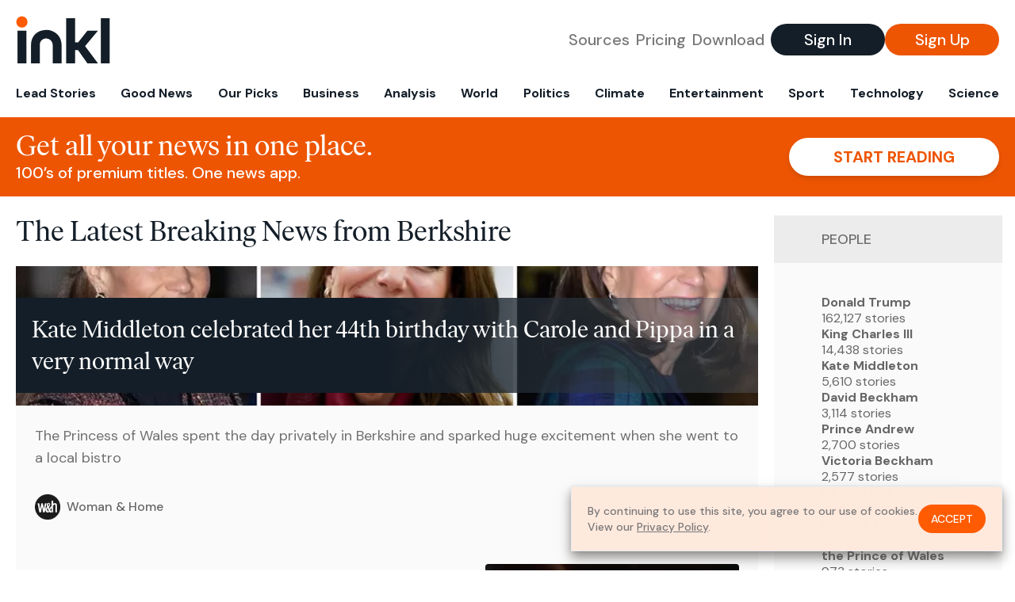

--- FILE ---
content_type: text/html; charset=utf-8
request_url: https://www.inkl.com/topics/berkshire
body_size: 12416
content:
<!DOCTYPE html>
<html lang="en">
  <head>
    <meta charset="utf-8">
    <meta http-equiv="X-UA-Compatible" content="IE=edge">
    <meta name="viewport" content="width=device-width, initial-scale=1.0, maximum-scale=6.0">
    <meta name="format-detection" content="telephone=no">

    <link rel="preconnect" href="https://d33gy59ovltp76.cloudfront.net" crossorigin>
    <link rel="preconnect" href="https://images.inkl.com" crossorigin>
    <link rel="preconnect" href="https://fonts.googleapis.com">
    <link rel="preconnect" href="https://fonts.gstatic.com" crossorigin>

    <link rel="dns-prefetch" href="https://www.googletagmanager.com/">

    <link rel="preload" href="https://static.inkl.com/fonts2/IvarHeadline-Regular.woff2" as="font" type="font/woff2" crossorigin>

    <link rel="preload" href="https://static.inkl.com/fonts2/IvarText-Regular.woff2" as="font" type="font/woff2" crossorigin>

    <link rel="preload" href="https://fonts.googleapis.com/css2?family=DM+Sans:wght@400;500;700&display=swap" as="style" onload="this.onload=null;this.rel='stylesheet'">
    <noscript>
      <link href="https://fonts.googleapis.com/css2?family=DM+Sans:wght@400;500;700&display=swap" rel="stylesheet" type="text/css">
    </noscript>

    <link href="https://d33gy59ovltp76.cloudfront.net/assets/app-f6287c561729fd5371e6ba0d030e68fb.css?vsn=d" rel="stylesheet">

    <title>The Latest Breaking News from Berkshire – inkl news</title>
    <meta name="description" content="Read the latest breaking news from Berkshire and from over 100 premium publishers, unwalled and ad free with one subscription.">
    <meta name="keywords" content="inkl, world news, news, news headlines, daily news, breaking news, news app, news today, today news, news today, global news">

    <link rel="canonical" href="https://www.inkl.com/topics/berkshire">
    <meta name="robots" content="index, follow, max-image-preview:large, max-snippet:-1, max-video-preview:-1">

    <meta property="fb:app_id" content="365433033624261">
    <meta name="stripe-key" content="pk_live_4MaciIC6UIVKoR3FKLFpEAGp">

      <meta name="apple-itunes-app" content="app-id=993231222,affiliate-data=ct=website-top-banner&pt=117136954">

    <meta property="og:site_name" content="inkl">
<meta property="og:url" content="https://www.inkl.com/topics/berkshire">
<meta property="og:title" content="The Latest Breaking News from Berkshire – inkl news">
<meta property="og:description" content="Read the latest breaking news from Berkshire and from over 100 premium publishers, unwalled and ad free with one subscription.">
<meta property="og:image" content="https://images.inkl.com/s3/article/lead_image/22915365/c9yQhYbpLSPzkXytifAucC-1280-80.jpg">
<meta property="og:type" content="website">
    <meta name="twitter:card" content="summary_large_image">
<meta name="twitter:site" content="@inkl">
<meta name="twitter:title" content="The Latest Breaking News from Berkshire – inkl news">
<meta name="twitter:description" content="Read the latest breaking news from Berkshire and from over 100 premium publishers, unwalled and ad free with one subscription.">
<meta name="twitter:image" content="https://images.inkl.com/s3/article/lead_image/22915365/c9yQhYbpLSPzkXytifAucC-1280-80.jpg">

    <link rel="apple-touch-icon" sizes="57x57" href="https://d33gy59ovltp76.cloudfront.net/images/icons/apple-icon-57x57-273487d41793ad42e18896c6892c03ac.png?vsn=d">
<link rel="apple-touch-icon" sizes="60x60" href="https://d33gy59ovltp76.cloudfront.net/images/icons/apple-icon-60x60-026cef62163fcb13a10329d5fd868f05.png?vsn=d">
<link rel="apple-touch-icon" sizes="72x72" href="https://d33gy59ovltp76.cloudfront.net/images/icons/apple-icon-72x72-870540e8737dc51009c67377905040ff.png?vsn=d">
<link rel="apple-touch-icon" sizes="76x76" href="https://d33gy59ovltp76.cloudfront.net/images/icons/apple-icon-76x76-20c7f2bd09af6a202c3888a12d8f6daa.png?vsn=d">
<link rel="apple-touch-icon" sizes="114x114" href="https://d33gy59ovltp76.cloudfront.net/images/icons/apple-icon-114x114-47a69498bf3d1195f494867a527e3be1.png?vsn=d">
<link rel="apple-touch-icon" sizes="120x120" href="https://d33gy59ovltp76.cloudfront.net/images/icons/apple-icon-120x120-f4d9e0a044a59fe65b605c220beaa87a.png?vsn=d">
<link rel="apple-touch-icon" sizes="144x144" href="https://d33gy59ovltp76.cloudfront.net/images/icons/apple-icon-144x144-bf03d0eb69cbd685da8ff304d68249f2.png?vsn=d">
<link rel="apple-touch-icon" sizes="152x152" href="https://d33gy59ovltp76.cloudfront.net/images/icons/apple-icon-152x152-e61a47ee784e3519a3d3a1dd27886a33.png?vsn=d">
<link rel="apple-touch-icon" sizes="180x180" href="https://d33gy59ovltp76.cloudfront.net/images/icons/apple-icon-180x180-fd7b9426499f791e179b83c9615abf71.png?vsn=d">

<link rel="icon" type="image/png" href="https://d33gy59ovltp76.cloudfront.net/images/icons/favicon-192x192-e7d1b5fa77fbacba2867ff948175b38b.png?vsn=d" sizes="192x192">
<link rel="icon" type="image/png" href="https://d33gy59ovltp76.cloudfront.net/images/icons/favicon-128x128-81766d2365575b2466669aa96fdd9659.png?vsn=d" sizes="128x128">
<link rel="icon" type="image/png" href="https://d33gy59ovltp76.cloudfront.net/images/icons/favicon-96x96-0a8fcd6fd4e29d031d64819211f6a1c2.png?vsn=d" sizes="96x96">
<link rel="icon" type="image/png" href="https://d33gy59ovltp76.cloudfront.net/images/icons/favicon-32x32-c3eec105929e24dddbd8c64f89f9bfd3.png?vsn=d" sizes="32x32">
<link rel="icon" type="image/png" href="https://d33gy59ovltp76.cloudfront.net/images/icons/favicon-16x16-6bbbe00d479c8e8e933b6d5dfb4b5a7a.png?vsn=d" sizes="16x16">


    <script defer type="text/javascript" src="https://d33gy59ovltp76.cloudfront.net/assets/app-4bb34170b393e70645eb5199e6819026.js?vsn=d">
    </script>
    <script defer src="https://kit.fontawesome.com/6e9cffa9a6.js" crossorigin="anonymous">
    </script>




    
  </head>

  <body class="flex flex-col min-h-screen">
    <nav id="side-menu" class="bg-white fixed top-0 bottom-0 left-0 z-50 h-100 w-[var(--side-menu-width)] overflow-x-hidden overflow-y-auto hidden select-none">
  <div>
    <a class="flex items-center h-15 mx-5 border-b font-sans font-medium" href="/">
      Home
    </a>
  </div>

  <div>
    <a class="flex items-center h-15 mx-5 border-b font-sans font-medium" href="/glance">
      For You
    </a>
  </div>

  <div>
    <a class="flex items-center h-15 mx-5 border-b font-sans font-medium" href="/newsletters/morning-edition">
      The Morning Edition
    </a>
  </div>

  <div>
    <a class="flex items-center h-15 mx-5 border-b font-sans font-medium" href="/saved">
      Saved Articles
      <span class="inline-block text-orange ml-2">
        0
      </span>
    </a>
  </div>

  <div>
    <a class="flex items-center h-15 mx-5 border-b font-sans font-medium" href="/history">
      Reading History
    </a>
  </div>

  <div>
    <div class="flex items-center justify-between h-15 mx-5 border-b font-sans font-medium cursor-pointer bg-white top-0" data-expand="side-menu-publishers-list">
      Publishers <i class="fa-regular fa-chevron-right text-gray" data-expand-icon></i>
    </div>

    <div id="side-menu-publishers-list" class="hidden overflow-y-hidden">

    </div>
  </div>

  <div>
    <div class="flex items-center justify-between h-15 mx-5 border-b font-sans font-medium cursor-pointer bg-white top-0" data-expand="side-menu-tags-list">
      My Topics <i class="fa-regular fa-chevron-right text-gray" data-expand-icon></i>
    </div>

    <div id="side-menu-tags-list" class="hidden overflow-y-hidden">

    </div>
  </div>

  <div>
    <a class="flex items-center h-15 mx-5 border-b font-sans font-medium" href="/account">
      My Account
    </a>
  </div>

  <div>
    <a class="flex items-center h-15 mx-5 border-b font-sans font-medium" href="/plans">
      My Membership
    </a>
  </div>

  <div>
    <a class="flex items-center h-15 mx-5 border-b font-sans font-medium" href="/invite">
      Recommend inkl
    </a>
  </div>

  <div>
    <a class="flex items-center h-15 mx-5 border-b font-sans font-medium" href="/about">
      About inkl
    </a>
  </div>

  <div>
    <a class="flex items-center h-15 mx-5 border-b font-sans font-medium" href="/faqs">
      FAQs
    </a>
  </div>

  <div>
    <a class="flex items-center h-15 mx-5 border-b font-sans font-medium" href="/logout">
      Logout
    </a>
  </div>
</nav>

<div id="site-overlay" class="fixed top-0 bottom-0 left-0 right-0 z-40 bg-orange-200/[.5]"></div>

      <nav id="navbar-public-content" class="flex justify-between items-center px-4 py-2 border-b max-w-1280 w-full mx-auto md:border-none md:py-5 md:px-5">
  <a href="/" class="block">
    <img src="https://d33gy59ovltp76.cloudfront.net/images/branding/inkl-logo-no-tagline-positive-rgb-65407c529d147f60d429f3be2000a89d.svg?vsn=d" alt="inkl" class="h-8 w-auto md:h-15" width="169" height="85">
  </a>

  <div class="flex items-center gap-2 md:gap-4">
    <a href="/our-content-partners" rel="nofollow" class="hidden font-sans font-medium text-xl text-gray mx-1 lg:block">
      Sources
    </a>

    <a href="/features/#our-plans" rel="nofollow" class="hidden font-sans font-medium text-xl text-gray mx-1 lg:block">
      Pricing
    </a>

    <a href="/features/#download" rel="nofollow" class="hidden font-sans font-medium text-xl text-gray ml-1 mr-2 lg:block">
      Download
    </a>

    <a href="/signin" rel="nofollow" class="flex justify-center items-center font-sans text-xs w-24 h-7 text-white bg-blue-900 rounded-full md:h-10 md:w-36 md:text-xl md:font-medium">
      Sign In
    </a>

    <a href="/signin" rel="nofollow" class="flex justify-center items-center font-sans text-xs w-24 h-7 text-white bg-orange-500 rounded-full md:h-10 md:w-36 md:text-xl md:font-medium">
      Sign Up
    </a>
  </div>
</nav>

  <div id="navbar-public-content-nav-items" itemtype="http://www.schema.org/SiteNavigationElement" itemscope="itemscope" class="flex overflow-x-auto scrollbar-none max-w-1280 w-full mx-auto md:justify-between">

      <a href="/sections/lead-stories" class="flex whitespace-nowrap items-center font-sans font-bold text-xs h-12 hover:text-orange pt-1 border-b-4 border-transparent px-2 first:pl-4 last:pr-4 md:text-base md:pb-4 md:first:pl-5 md:last:pr-5 md:border-b-0">
        <meta content="Lead Stories" itemprop="name" itemprop="url">
        Lead Stories
      </a>

      <a href="/sections/good-news" class="flex whitespace-nowrap items-center font-sans font-bold text-xs h-12 hover:text-orange pt-1 border-b-4 border-transparent px-2 first:pl-4 last:pr-4 md:text-base md:pb-4 md:first:pl-5 md:last:pr-5 md:border-b-0">
        <meta content="Good News" itemprop="name" itemprop="url">
        Good News
      </a>

      <a href="/sections/editors-picks" class="flex whitespace-nowrap items-center font-sans font-bold text-xs h-12 hover:text-orange pt-1 border-b-4 border-transparent px-2 first:pl-4 last:pr-4 md:text-base md:pb-4 md:first:pl-5 md:last:pr-5 md:border-b-0">
        <meta content="Our Picks" itemprop="name" itemprop="url">
        Our Picks
      </a>

      <a href="/sections/business" class="flex whitespace-nowrap items-center font-sans font-bold text-xs h-12 hover:text-orange pt-1 border-b-4 border-transparent px-2 first:pl-4 last:pr-4 md:text-base md:pb-4 md:first:pl-5 md:last:pr-5 md:border-b-0">
        <meta content="Business" itemprop="name" itemprop="url">
        Business
      </a>

      <a href="/sections/analysis" class="flex whitespace-nowrap items-center font-sans font-bold text-xs h-12 hover:text-orange pt-1 border-b-4 border-transparent px-2 first:pl-4 last:pr-4 md:text-base md:pb-4 md:first:pl-5 md:last:pr-5 md:border-b-0">
        <meta content="Analysis" itemprop="name" itemprop="url">
        Analysis
      </a>

      <a href="/sections/world" class="flex whitespace-nowrap items-center font-sans font-bold text-xs h-12 hover:text-orange pt-1 border-b-4 border-transparent px-2 first:pl-4 last:pr-4 md:text-base md:pb-4 md:first:pl-5 md:last:pr-5 md:border-b-0">
        <meta content="World" itemprop="name" itemprop="url">
        World
      </a>

      <a href="/sections/politics" class="flex whitespace-nowrap items-center font-sans font-bold text-xs h-12 hover:text-orange pt-1 border-b-4 border-transparent px-2 first:pl-4 last:pr-4 md:text-base md:pb-4 md:first:pl-5 md:last:pr-5 md:border-b-0">
        <meta content="Politics" itemprop="name" itemprop="url">
        Politics
      </a>

      <a href="/sections/climate" class="flex whitespace-nowrap items-center font-sans font-bold text-xs h-12 hover:text-orange pt-1 border-b-4 border-transparent px-2 first:pl-4 last:pr-4 md:text-base md:pb-4 md:first:pl-5 md:last:pr-5 md:border-b-0">
        <meta content="Climate" itemprop="name" itemprop="url">
        Climate
      </a>

      <a href="/sections/entertainment" class="flex whitespace-nowrap items-center font-sans font-bold text-xs h-12 hover:text-orange pt-1 border-b-4 border-transparent px-2 first:pl-4 last:pr-4 md:text-base md:pb-4 md:first:pl-5 md:last:pr-5 md:border-b-0">
        <meta content="Entertainment" itemprop="name" itemprop="url">
        Entertainment
      </a>

      <a href="/sections/sport" class="flex whitespace-nowrap items-center font-sans font-bold text-xs h-12 hover:text-orange pt-1 border-b-4 border-transparent px-2 first:pl-4 last:pr-4 md:text-base md:pb-4 md:first:pl-5 md:last:pr-5 md:border-b-0">
        <meta content="Sport" itemprop="name" itemprop="url">
        Sport
      </a>

      <a href="/sections/technology" class="flex whitespace-nowrap items-center font-sans font-bold text-xs h-12 hover:text-orange pt-1 border-b-4 border-transparent px-2 first:pl-4 last:pr-4 md:text-base md:pb-4 md:first:pl-5 md:last:pr-5 md:border-b-0">
        <meta content="Technology" itemprop="name" itemprop="url">
        Technology
      </a>

      <a href="/sections/science" class="flex whitespace-nowrap items-center font-sans font-bold text-xs h-12 hover:text-orange pt-1 border-b-4 border-transparent px-2 first:pl-4 last:pr-4 md:text-base md:pb-4 md:first:pl-5 md:last:pr-5 md:border-b-0">
        <meta content="Science" itemprop="name" itemprop="url">
        Science
      </a>

  </div>


    <main role="main" class="grow flex flex-col" side-menu-pushable>
      <div class="bg-orange-500 text-white sticky top-0 z-10">
  <div class="px-3 pt-4 pb-5 md:hidden">
    <div class="font-headline text-[26px] text-center">Get all your news in one place.</div>

    <div class="flex gap-3 justify-center items-center mt-2">
      <div class="font-sans text-xs leading-tight text-right">
        100’s of premium titles. <br> One app.
      </div>

      <a href="/signin" rel="nofollow" class="flex justify-center items-center font-sans font-bold text-xs h-7 px-5 text-orange-500 bg-white rounded-full uppercase whitespace-nowrap drop-shadow-md">
        Start reading
      </a>
    </div>
  </div>

  <div class="hidden justify-between items-center px-5 py-4 max-w-1280 w-full mx-auto md:flex">
    <div>
      <div class="font-headline text-4xl">Get all your news in one place.</div>
      <div class="font-sans font-medium text-xl">
        100’s of premium titles. One news app.
      </div>
    </div>

    <a href="/signin" rel="nofollow" class="flex justify-center items-center font-sans font-bold text-xl h-12 px-14 text-orange-500 bg-white rounded-full uppercase whitespace-nowrap drop-shadow-md">
      Start reading
    </a>
  </div>
</div>

<div class="flex flex-col pb-5 overflow-x-hidden max-w-1280 w-full mx-auto md:flex-row">
  <div>
    <h1 class="font-headline text-4xl px-5 py-4 md:py-6">The Latest Breaking News from Berkshire</h1>

    <div itemtype="http://schema.org/ItemList" itemscope="itemscope" class="flex flex-col px-4 gap-4 md:px-5 md:gap-5">

        <div itemprop="itemListElement" itemscope="itemscope" itemtype="http://schema.org/ListItem" class="flex grow">
  <meta itemprop="position" content="1">

  <a href="/news/kate-middleton-celebrated-her-44th-birthday-with-carole-and-pippa-in-a-very-normal-way" itemprop="url" class="flex flex-col grow bg-gray-100">
    <meta itemprop="name" content="Kate Middleton celebrated her 44th birthday with Carole and Pippa in a very normal way">

      <div class="flex flex-col justify-end aspect-4/3 w-full max-h-[400px] bg-cover bg-center" lazy-bg-src="https://images.inkl.com/s3/article/lead_image/22915365/c9yQhYbpLSPzkXytifAucC-1280-80.jpg?w=800">
        <div class="p-3 mb-4 mt-10 font-headline font-normal text-2xl text-white bg-gradient-to-r from-blue-900 via-blue-900 to-[#62686F64] md:text-3xl md:p-5 md:leading-10">
          Kate Middleton celebrated her 44th birthday with Carole and Pippa in a very normal way
        </div>
      </div>


    <div class="font-sans text-gray-500 px-3 pt-5 md:text-lg md:px-6 md:pt-6">
      The Princess of Wales spent the day privately in Berkshire and sparked huge excitement when she went to a local bistro
    </div>

    <div class="flex items-center px-3 py-7 md:px-6 md:py-8 mt-auto">
      <img src="https://images.inkl.com/s3/publisher/icon_rounded/287/woman-and-home-icon-rounded.png?w=50" alt="Woman &amp; Home" class="w-6 h-6 md:w-8 md:h-8" width="50" height="50" loading="lazy">

      <div class="font-sans font-medium text-2xs text-gray-600 ml-2 md:text-base">
        Woman &amp; Home
      </div>
    </div>
  </a>
</div>


        <div itemprop="itemListElement" itemscope="itemscope" itemtype="http://schema.org/ListItem">
  <meta itemprop="position" content="2">

  <a href="/news/bmw-driver-caught-drifting-with-passengers-hanging-out-of-windows-banned-from-road" itemprop="url" class="block bg-gray-100">
    <meta itemprop="name" content="BMW driver caught drifting with passengers ‘hanging out of windows’ banned from road">

    <div class="px-3 py-3 md:px-6 md:py-6 overflow-auto">

        <img src="https://images.inkl.com/s3/article/lead_image/22913407/Screenshot-2026-01-16-at-13-56-16.png?w=400" alt="BMW driver caught drifting with passengers ‘hanging out of windows’ banned from road" class="w-44 h-44 object-cover ml-3 mb-1 rounded float-right lg:w-80 lg:h-52 lg:ml-6 lg:mb-0" width="120" height="120" loading="lazy">

      <div class="font-headline text-2xl leading-7 pt-1 md:leading-8">
        BMW driver caught drifting with passengers ‘hanging out of windows’ banned from road
      </div>

      <div class="font-sans text-gray-500 pt-4">
        The charges relate to incidents that took place in Basingstoke, Alton, Petersfield and Yateley in Hampshire, and Earley in Berkshire
      </div>

      <div class="flex items-center pt-7">
        <img src="https://images.inkl.com/s3/publisher/icon_rounded/30/the-independent-uk.png?w=50" alt="The Independent UK" class="w-6 h-6 md:w-8 md:h-8" width="50" height="50" loading="lazy">

        <div class="font-sans font-medium text-2xs text-gray-600 ml-2 md:text-base">
          The Independent UK
        </div>
      </div>
    </div>
  </a>
</div>


        <div itemprop="itemListElement" itemscope="itemscope" itemtype="http://schema.org/ListItem">
  <meta itemprop="position" content="3">

  <a href="/news/andrew-mountbatten-windsor-sold-his-15m-berkshire-mansion-to-billionaire" itemprop="url" class="block bg-gray-100">
    <meta itemprop="name" content="Andrew Mountbatten-Windsor sold his £15m Berkshire mansion to billionaire">

    <div class="px-3 py-3 md:px-6 md:py-6 overflow-auto">

        <img src="https://images.inkl.com/s3/article/lead_image/22888628/prince-andrew.jpg?w=400" alt="Andrew Mountbatten-Windsor sold his £15m Berkshire mansion to billionaire" class="w-44 h-44 object-cover ml-3 mb-1 rounded float-right lg:w-80 lg:h-52 lg:ml-6 lg:mb-0" width="120" height="120" loading="lazy">

      <div class="font-headline text-2xl leading-7 pt-1 md:leading-8">
        Andrew Mountbatten-Windsor sold his £15m Berkshire mansion to billionaire
      </div>

      <div class="font-sans text-gray-500 pt-4">
        “It's not my business the second the price is paid”: Questions Raised Over Prince Andrew’s £15m House Sale
      </div>

      <div class="flex items-center pt-7">
        <img src="https://images.inkl.com/s3/publisher/icon_rounded/2308/fashion-central-icon-rounded.png?w=50" alt="The Fashion Central" class="w-6 h-6 md:w-8 md:h-8" width="50" height="50" loading="lazy">

        <div class="font-sans font-medium text-2xs text-gray-600 ml-2 md:text-base">
          The Fashion Central
        </div>
      </div>
    </div>
  </a>
</div>

          <div class="md:hidden">
            <div class="bg-orange pt-6 px-6">
  <div class="font-serif text-2xl leading-7 text-center">
    From analysis to the latest developments in health, <br>
    read the most diverse news in one place.
  </div>

  <form join-form-v2 additional-join-params="{}" class="max-w-xs mx-auto mt-6" onsubmit="return false;" novalidate>
  <input name="email" type="email" placeholder="Your email address" class="flex items-center justify-center w-full h-11 font-sans font-medium text-md placeholder:font-normal placeholder:text-base text-center rounded-full outline-none">

  <div email-required-error class="font-sans font-medium text-center py-1 text-red-900 hidden">
    Email is required
  </div>

  <div email-invalid-error class="font-sans font-medium text-center py-1 text-red-900 hidden">
    Email is invalid
  </div>

  <div email-registered-error class="font-sans font-medium text-center py-1 text-white hidden">
    Email is already registered. <br> Please
    <a href="/signin" class="text-red-900 underline underline-offset-2">sign in</a>
    instead.
  </div>

  <button type="submit" class="block w-full mt-3 h-12 font-sans font-medium text-lg tracking-wider uppercase bg-blue-900 text-white rounded-full drop-shadow-md z-0">
    <i class="fa-solid fa-spinner fa-spin hidden" processing-icon></i>
    <span>Start reading</span>
  </button>
</form>

  <img src="https://d33gy59ovltp76.cloudfront.net/images/public-content/phone-squares-f25c8b2f5160611d537e161f9cece9db.svg?vsn=d" alt="inkl" class="mt-8 max-w-2xs w-full h-auto mx-auto" width="213" height="153" loading="lazy">
</div>
          </div>


      <div class="flex flex-col gap-4 md:gap-5 lg:flex-row">
        <div class="flex grow basis-0">
          <div itemprop="itemListElement" itemscope="itemscope" itemtype="http://schema.org/ListItem" class="flex grow">
  <meta itemprop="position" content="4">

  <a href="/news/two-school-buses-crash-in-separate-incidents-amid-met-office-ice-alert" itemprop="url" class="flex flex-col grow bg-gray-100">
    <meta itemprop="name" content="Two school buses crash in separate incidents amid Met Office ice alert">

      <div class="flex flex-col justify-end aspect-4/3 w-full max-h-[400px] bg-cover bg-center" lazy-bg-src="https://images.inkl.com/s3/article/lead_image/22881353/Winter-weather-Jan-7th-2026-morwdu9b.jpeg?w=800">
        <div class="p-3 mb-4 mt-10 font-headline font-normal text-2xl text-white bg-gradient-to-r from-blue-900 via-blue-900 to-[#62686F64] md:text-3xl md:p-5 md:leading-10">
          Two school buses crash in separate incidents amid Met Office ice alert
        </div>
      </div>


    <div class="font-sans text-gray-500 px-3 pt-5 md:text-lg md:px-6 md:pt-6">
      Nine children injured as coach and bus crash on slip road in Berkshire
    </div>

    <div class="flex items-center px-3 py-7 md:px-6 md:py-8 mt-auto">
      <img src="https://images.inkl.com/s3/publisher/icon_rounded/118/evening-standard-icon-rounded.png?w=50" alt="Evening Standard" class="w-6 h-6 md:w-8 md:h-8" width="50" height="50" loading="lazy">

      <div class="font-sans font-medium text-2xs text-gray-600 ml-2 md:text-base">
        Evening Standard
      </div>
    </div>
  </a>
</div>
        </div>

        <div class="flex grow basis-0">
          <div itemprop="itemListElement" itemscope="itemscope" itemtype="http://schema.org/ListItem" class="flex grow">
  <meta itemprop="position" content="5">

  <a href="/news/if-you-want-to-ride-a-bike-we-ll-figure-it-out-the-innovation-and-all-are-welcome-attitude-that-made-newbury-velo-our-club-of-the-year" itemprop="url" class="flex flex-col grow bg-gray-100">
    <meta itemprop="name" content="&#39;If you want to ride a bike, we&#39;ll figure it out&#39;: the innovation and all-are-welcome attitude that made Newbury Velo our Club of the Year">

      <div class="flex flex-col justify-end aspect-4/3 w-full max-h-[400px] bg-cover bg-center" lazy-bg-src="https://images.inkl.com/s3/article/lead_image/22841862/yT6hrgPdtpYmsSYucsyPmS-1280-80.jpg?w=800">
        <div class="p-3 mb-4 mt-10 font-headline font-normal text-2xl text-white bg-gradient-to-r from-blue-900 via-blue-900 to-[#62686F64] md:text-3xl md:p-5 md:leading-10">
          'If you want to ride a bike, we'll figure it out': the innovation and all-are-welcome attitude that made Newbury Velo our Club of the Year
        </div>
      </div>


    <div class="font-sans text-gray-500 px-3 pt-5 md:text-lg md:px-6 md:pt-6">
      The Berkshire club has something for just about everyone, from kids' CX to partially sighted tandem riding to adult racing
    </div>

    <div class="flex items-center px-3 py-7 md:px-6 md:py-8 mt-auto">
      <img src="https://images.inkl.com/s3/publisher/icon_rounded/247/cycling-weekly-icon-rounded.png?w=50" alt="Cycling Weekly" class="w-6 h-6 md:w-8 md:h-8" width="50" height="50" loading="lazy">

      <div class="font-sans font-medium text-2xs text-gray-600 ml-2 md:text-base">
        Cycling Weekly
      </div>
    </div>
  </a>
</div>
        </div>
      </div>

      <div class="flex flex-col gap-4 md:gap-5 lg:flex-row">
        <div class="flex grow basis-0">
          <div itemprop="itemListElement" itemscope="itemscope" itemtype="http://schema.org/ListItem" class="flex grow">
  <meta itemprop="position" content="6">

  <a href="/news/wild-beavers-may-have-spread-further-than-we-realise" itemprop="url" class="flex flex-col grow bg-gray-100">
    <meta itemprop="name" content="Wild beavers may have spread further than we realise">

      <div class="flex flex-col justify-end aspect-4/3 w-full max-h-[400px] bg-cover bg-center" lazy-bg-src="https://images.inkl.com/s3/article/lead_image/22799560/1000.jpg?w=800">
        <div class="p-3 mb-4 mt-10 font-headline font-normal text-2xl text-white bg-gradient-to-r from-blue-900 via-blue-900 to-[#62686F64] md:text-3xl md:p-5 md:leading-10">
          Wild beavers may have spread further than we realise
        </div>
      </div>


    <div class="font-sans text-gray-500 px-3 pt-5 md:text-lg md:px-6 md:pt-6">
      Letter: In response to an article about a beaver spotted in Norfolk, Richard Foster reports sightings in Berkshire
    </div>

    <div class="flex items-center px-3 py-7 md:px-6 md:py-8 mt-auto">
      <img src="https://images.inkl.com/s3/publisher/icon_rounded/12/the-guardian-icon-rounded-5.png?w=50" alt="The Guardian - UK" class="w-6 h-6 md:w-8 md:h-8" width="50" height="50" loading="lazy">

      <div class="font-sans font-medium text-2xs text-gray-600 ml-2 md:text-base">
        The Guardian - UK
      </div>
    </div>
  </a>
</div>
        </div>

        <div class="flex grow basis-0">
          <div itemprop="itemListElement" itemscope="itemscope" itemtype="http://schema.org/ListItem" class="flex grow">
  <meta itemprop="position" content="7">

  <a href="/news/disabled-man-lives-in-hotel-full-time-to-avoid-paying-astronomical-rent" itemprop="url" class="flex flex-col grow bg-gray-100">
    <meta itemprop="name" content="Disabled man lives in hotel full-time to avoid paying ‘astronomical’ rent">

      <div class="flex flex-col justify-end aspect-4/3 w-full max-h-[400px] bg-cover bg-center" lazy-bg-src="https://images.inkl.com/s3/article/lead_image/22750106/Radio-caller-reveals-he-is-living-in-hotel-because-its-cheaper-than-paying-rent.jpeg?w=800">
        <div class="p-3 mb-4 mt-10 font-headline font-normal text-2xl text-white bg-gradient-to-r from-blue-900 via-blue-900 to-[#62686F64] md:text-3xl md:p-5 md:leading-10">
          Disabled man lives in hotel full-time to avoid paying ‘astronomical’ rent
        </div>
      </div>


    <div class="font-sans text-gray-500 px-3 pt-5 md:text-lg md:px-6 md:pt-6">
      A radio caller revealed he lives permanently in a Berkshire hotel as it is cheaper than paying “astronomical” rent.
    </div>

    <div class="flex items-center px-3 py-7 md:px-6 md:py-8 mt-auto">
      <img src="https://images.inkl.com/s3/publisher/icon_rounded/30/the-independent-uk.png?w=50" alt="The Independent UK" class="w-6 h-6 md:w-8 md:h-8" width="50" height="50" loading="lazy">

      <div class="font-sans font-medium text-2xs text-gray-600 ml-2 md:text-base">
        The Independent UK
      </div>
    </div>
  </a>
</div>
        </div>
      </div>

        <div class="bg-orange px-6 pt-8 pb-8">
  <img src="https://d33gy59ovltp76.cloudfront.net/images/public-content/newspaper-tied-9ca15d8f826f93991bc59e4db15f5181.svg?vsn=d" alt="inkl" class="max-w-3xs w-full h-auto mx-auto" width="202" height="112" loading="lazy">

  <div class="font-serif text-2xl leading-7 text-center mt-4">
    Read news from The Economist, FT, and more,<br>
    <span class="text-white">
      with one subscription
    </span>
  </div>

  <form join-form-v2 additional-join-params="{}" class="max-w-xs mx-auto mt-6" onsubmit="return false;" novalidate>
  <input name="email" type="email" placeholder="Your email address" class="flex items-center justify-center w-full h-11 font-sans font-medium text-md placeholder:font-normal placeholder:text-base text-center rounded-full outline-none">

  <div email-required-error class="font-sans font-medium text-center py-1 text-red-900 hidden">
    Email is required
  </div>

  <div email-invalid-error class="font-sans font-medium text-center py-1 text-red-900 hidden">
    Email is invalid
  </div>

  <div email-registered-error class="font-sans font-medium text-center py-1 text-white hidden">
    Email is already registered. <br> Please
    <a href="/signin" class="text-red-900 underline underline-offset-2">sign in</a>
    instead.
  </div>

  <button type="submit" class="block w-full mt-3 h-12 font-sans font-medium text-lg tracking-wider uppercase bg-blue-900 text-white rounded-full drop-shadow-md z-0">
    <i class="fa-solid fa-spinner fa-spin hidden" processing-icon></i>
    <span>Start reading</span>
  </button>
</form>
</div>


        <div itemprop="itemListElement" itemscope="itemscope" itemtype="http://schema.org/ListItem">
  <meta itemprop="position" content="8">

  <a href="/news/wintry-conditions-to-continue-around-the-coasts-after-7cm-of-snow-recorded" itemprop="url" class="block bg-gray-100">
    <meta itemprop="name" content="Wintry conditions to continue around the coasts after 7cm of snow recorded">

    <div class="px-3 py-3 md:px-6 md:py-6 overflow-auto">

        <img src="https://images.inkl.com/s3/article/lead_image/22721660/f06d3a0d65631c0707ef5b7a13c39a3fY29udGVudHNlYXJjaGFwaSwxNzYzNjM2Mzcw-2.82476096.jpg?w=400" alt="Wintry conditions to continue around the coasts after 7cm of snow recorded" class="w-44 h-44 object-cover ml-3 mb-1 rounded float-right lg:w-80 lg:h-52 lg:ml-6 lg:mb-0" width="120" height="120" loading="lazy">

      <div class="font-headline text-2xl leading-7 pt-1 md:leading-8">
        Wintry conditions to continue around the coasts after 7cm of snow recorded
      </div>

      <div class="font-sans text-gray-500 pt-4">
        Snow fell overnight and on Wednesday morning in many areas of the UK, including London, Northumberland and Berkshire.
      </div>

      <div class="flex items-center pt-7">
        <img src="https://images.inkl.com/s3/publisher/icon_rounded/118/evening-standard-icon-rounded.png?w=50" alt="Evening Standard" class="w-6 h-6 md:w-8 md:h-8" width="50" height="50" loading="lazy">

        <div class="font-sans font-medium text-2xs text-gray-600 ml-2 md:text-base">
          Evening Standard
        </div>
      </div>
    </div>
  </a>
</div>

        <div itemprop="itemListElement" itemscope="itemscope" itemtype="http://schema.org/ListItem">
  <meta itemprop="position" content="9">

  <a href="/news/i-rode-britain-s-best-wifi-connected-train-this-is-my-verdict" itemprop="url" class="block bg-gray-100">
    <meta itemprop="name" content="I rode Britain’s ‘best wifi-connected train’ – this is my verdict">

    <div class="px-3 py-3 md:px-6 md:py-6 overflow-auto">

        <img src="https://images.inkl.com/s3/article/lead_image/22714308/GWRWifiPaddington.jpeg?w=400" alt="I rode Britain’s ‘best wifi-connected train’ – this is my verdict" class="w-44 h-44 object-cover ml-3 mb-1 rounded float-right lg:w-80 lg:h-52 lg:ml-6 lg:mb-0" width="120" height="120" loading="lazy">

      <div class="font-headline text-2xl leading-7 pt-1 md:leading-8">
        I rode Britain’s ‘best wifi-connected train’ – this is my verdict
      </div>

      <div class="font-sans text-gray-500 pt-4">
        Homes Under The Hammer has never looked or sounded better – at least on a train. Speeding at 125mph through sunlit Berkshire on an intercity express to London Paddington, BBC One’s daytime favourite cuts through loud and clear.
      </div>

      <div class="flex items-center pt-7">
        <img src="https://images.inkl.com/s3/publisher/icon_rounded/30/the-independent-uk.png?w=50" alt="The Independent UK" class="w-6 h-6 md:w-8 md:h-8" width="50" height="50" loading="lazy">

        <div class="font-sans font-medium text-2xs text-gray-600 ml-2 md:text-base">
          The Independent UK
        </div>
      </div>
    </div>
  </a>
</div>

        <div itemprop="itemListElement" itemscope="itemscope" itemtype="http://schema.org/ListItem">
  <meta itemprop="position" content="10">

  <a href="/news/commute-to-work-from-your-own-boathouse-riverside-house-in-berkshire-for-auction-for-3-8-million" itemprop="url" class="block bg-gray-100">
    <meta itemprop="name" content="Commute to work from your own boathouse? Riverside house in Berkshire for auction for £3.8 million">

    <div class="px-3 py-3 md:px-6 md:py-6 overflow-auto">

        <img src="https://images.inkl.com/s3/article/lead_image/22692188/Doannee-House-Savills-Auctions-_1_.jpg?w=400" alt="Commute to work from your own boathouse? Riverside house in Berkshire for auction for £3.8 million" class="w-44 h-44 object-cover ml-3 mb-1 rounded float-right lg:w-80 lg:h-52 lg:ml-6 lg:mb-0" width="120" height="120" loading="lazy">

      <div class="font-headline text-2xl leading-7 pt-1 md:leading-8">
        Commute to work from your own boathouse? Riverside house in Berkshire for auction for £3.8 million
      </div>

      <div class="font-sans text-gray-500 pt-4">
        Doannee House sits on the Thames and is due to be auctioned on 24 November
      </div>

      <div class="flex items-center pt-7">
        <img src="https://images.inkl.com/s3/publisher/icon_rounded/118/evening-standard-icon-rounded.png?w=50" alt="Evening Standard" class="w-6 h-6 md:w-8 md:h-8" width="50" height="50" loading="lazy">

        <div class="font-sans font-medium text-2xs text-gray-600 ml-2 md:text-base">
          Evening Standard
        </div>
      </div>
    </div>
  </a>
</div>

        <div itemprop="itemListElement" itemscope="itemscope" itemtype="http://schema.org/ListItem">
  <meta itemprop="position" content="11">

  <a href="/news/david-beckham-awarded-knighthood-by-king-charles-iii-in-berkshire-for-services-to-football" itemprop="url" class="block bg-gray-100">
    <meta itemprop="name" content="David Beckham Awarded Knighthood by King Charles III in Berkshire for Services to Football">

    <div class="px-3 py-3 md:px-6 md:py-6 overflow-auto">

        <img src="https://images.inkl.com/s3/article/lead_image/22670972/king-charles-iii-awards-david-beckham-knighthood.jpg?w=400" alt="David Beckham Awarded Knighthood by King Charles III in Berkshire for Services to Football" class="w-44 h-44 object-cover ml-3 mb-1 rounded float-right lg:w-80 lg:h-52 lg:ml-6 lg:mb-0" width="120" height="120" loading="lazy">

      <div class="font-headline text-2xl leading-7 pt-1 md:leading-8">
        David Beckham Awarded Knighthood by King Charles III in Berkshire for Services to Football
      </div>

      <div class="font-sans text-gray-500 pt-4">
        David Beckham now becomes Sir David Beckham as the legendary footballer is awarded a knighthood for his services to the sport and the country.
      </div>

      <div class="flex items-center pt-7">
        <img src="https://images.inkl.com/s3/publisher/icon_rounded/293/ib-times-uk-icon-rounded.png?w=50" alt="International Business Times UK" class="w-6 h-6 md:w-8 md:h-8" width="50" height="50" loading="lazy">

        <div class="font-sans font-medium text-2xs text-gray-600 ml-2 md:text-base">
          International Business Times UK
        </div>
      </div>
    </div>
  </a>
</div>

        <div itemprop="itemListElement" itemscope="itemscope" itemtype="http://schema.org/ListItem">
  <meta itemprop="position" content="12">

  <a href="/news/private-island-on-river-thames-up-for-auction-with-no-reserve-price" itemprop="url" class="block bg-gray-100">
    <meta itemprop="name" content="Private island on River Thames up for auction with no reserve price">

    <div class="px-3 py-3 md:px-6 md:py-6 overflow-auto">

        <img src="https://images.inkl.com/s3/article/lead_image/22650198/Hallsmead-Ait-Savills-Auctions-_1_.jpeg?w=400" alt="Private island on River Thames up for auction with no reserve price" class="w-44 h-44 object-cover ml-3 mb-1 rounded float-right lg:w-80 lg:h-52 lg:ml-6 lg:mb-0" width="120" height="120" loading="lazy">

      <div class="font-headline text-2xl leading-7 pt-1 md:leading-8">
        Private island on River Thames up for auction with no reserve price
      </div>

      <div class="font-sans text-gray-500 pt-4">
        The island on the Berkshire-Oxfordshire border is a blank canvas for a brave buyer
      </div>

      <div class="flex items-center pt-7">
        <img src="https://images.inkl.com/s3/publisher/icon_rounded/118/evening-standard-icon-rounded.png?w=50" alt="Evening Standard" class="w-6 h-6 md:w-8 md:h-8" width="50" height="50" loading="lazy">

        <div class="font-sans font-medium text-2xs text-gray-600 ml-2 md:text-base">
          Evening Standard
        </div>
      </div>
    </div>
  </a>
</div>

        <div itemprop="itemListElement" itemscope="itemscope" itemtype="http://schema.org/ListItem">
  <meta itemprop="position" content="13">

  <a href="/news/teenager-from-gaza-stuck-in-hell-after-being-prevented-from-joining-mother-in-uk" itemprop="url" class="block bg-gray-100">
    <meta itemprop="name" content="Teenager from Gaza ‘stuck in hell’ after being prevented from joining mother in UK">

    <div class="px-3 py-3 md:px-6 md:py-6 overflow-auto">

        <img src="https://images.inkl.com/s3/article/lead_image/22647073/1000.jpg?w=400" alt="Teenager from Gaza ‘stuck in hell’ after being prevented from joining mother in UK" class="w-44 h-44 object-cover ml-3 mb-1 rounded float-right lg:w-80 lg:h-52 lg:ml-6 lg:mb-0" width="120" height="120" loading="lazy">

      <div class="font-headline text-2xl leading-7 pt-1 md:leading-8">
        Teenager from Gaza ‘stuck in hell’ after being prevented from joining mother in UK
      </div>

      <div class="font-sans text-gray-500 pt-4">
        Dania Alafranji, 16, still waiting on visa despite being offered school place in Berkshire 18 months ago
      </div>

      <div class="flex items-center pt-7">
        <img src="https://images.inkl.com/s3/publisher/icon_rounded/12/the-guardian-icon-rounded-5.png?w=50" alt="The Guardian - UK" class="w-6 h-6 md:w-8 md:h-8" width="50" height="50" loading="lazy">

        <div class="font-sans font-medium text-2xs text-gray-600 ml-2 md:text-base">
          The Guardian - UK
        </div>
      </div>
    </div>
  </a>
</div>

        <div itemprop="itemListElement" itemscope="itemscope" itemtype="http://schema.org/ListItem">
  <meta itemprop="position" content="14">

  <a href="/news/mysterious-floating-1920s-thatched-commuter-home-next-to-the-river-thames-in-berkshire-on-sale-for-2-45m" itemprop="url" class="block bg-gray-100">
    <meta itemprop="name" content="Mysterious &#39;floating&#39; 1920s thatched commuter home next to the River Thames in Berkshire on sale for £2.45m">

    <div class="px-3 py-3 md:px-6 md:py-6 overflow-auto">

        <img src="https://images.inkl.com/s3/article/lead_image/22590137/Elmwood-Willow-Lane-Wargrave-_1_.jpeg?w=400" alt="Mysterious &#39;floating&#39; 1920s thatched commuter home next to the River Thames in Berkshire on sale for £2.45m" class="w-44 h-44 object-cover ml-3 mb-1 rounded float-right lg:w-80 lg:h-52 lg:ml-6 lg:mb-0" width="120" height="120" loading="lazy">

      <div class="font-headline text-2xl leading-7 pt-1 md:leading-8">
        Mysterious 'floating' 1920s thatched commuter home next to the River Thames in Berkshire on sale for £2.45m
      </div>

      <div class="font-sans text-gray-500 pt-4">
        The thatched home in Berkshire is under an hour from London yet has sweeping views of the Thames and beyond
      </div>

      <div class="flex items-center pt-7">
        <img src="https://images.inkl.com/s3/publisher/icon_rounded/118/evening-standard-icon-rounded.png?w=50" alt="Evening Standard" class="w-6 h-6 md:w-8 md:h-8" width="50" height="50" loading="lazy">

        <div class="font-sans font-medium text-2xs text-gray-600 ml-2 md:text-base">
          Evening Standard
        </div>
      </div>
    </div>
  </a>
</div>


        <div class="md:hidden">
          <div class="bg-orange px-6 pt-8 pb-8">
  <div class="font-headline text-white text-4.5xl text-center mt-4">
    Get all your <br> news in one place.
  </div>

  <div class="font-sans font-medium text-white text-center mt-5">
    100’s of premium titles. <br> One news app.
  </div>

  <form join-form-v2 additional-join-params="{}" class="max-w-xs mx-auto mt-6" onsubmit="return false;" novalidate>
  <input name="email" type="email" placeholder="Your email address" class="flex items-center justify-center w-full h-11 font-sans font-medium text-md placeholder:font-normal placeholder:text-base text-center rounded-full outline-none">

  <div email-required-error class="font-sans font-medium text-center py-1 text-red-900 hidden">
    Email is required
  </div>

  <div email-invalid-error class="font-sans font-medium text-center py-1 text-red-900 hidden">
    Email is invalid
  </div>

  <div email-registered-error class="font-sans font-medium text-center py-1 text-white hidden">
    Email is already registered. <br> Please
    <a href="/signin" class="text-red-900 underline underline-offset-2">sign in</a>
    instead.
  </div>

  <button type="submit" class="block w-full mt-3 h-12 font-sans font-medium text-lg tracking-wider uppercase bg-blue-900 text-white rounded-full drop-shadow-md z-0">
    <i class="fa-solid fa-spinner fa-spin hidden" processing-icon></i>
    <span>Start reading</span>
  </button>
</form>
</div>
        </div>


        <div class="flex flex-col gap-4 md:gap-5 lg:flex-row">

            <div class="flex grow basis-0">
              <div itemprop="itemListElement" itemscope="itemscope" itemtype="http://schema.org/ListItem" class="block grow lg:flex">
  <meta itemprop="position" content="15">

  <a href="/news/trump-s-state-visit-american-flags-armed-police-and-tourists-swarm-windsor-castle" itemprop="url" class="block bg-gray-100">
    <meta itemprop="name" content="‘Trump would love a crown on his head’: Windsor residents on the US president’s arrival">

    <div class="p-6">
      <div class="flex items-center">
        <img src="https://images.inkl.com/s3/publisher/icon_rounded/30/the-independent-uk.png?w=50" alt="The Independent UK" class="w-8 h-8" width="32" height="32" loading="lazy">

        <div class="font-sans font-medium text-base text-gray-600 ml-2">
          The Independent UK
        </div>
      </div>

      <div class="grow font-headline text-2xl leading-8 mt-5">
        ‘Trump would love a crown on his head’: Windsor residents on the US president’s arrival
      </div>

      <div class="font-sans text-gray-500 mt-5">
        The Independent visited Windsor in Berkshire ahead of Donald Trump's state visit to the town on Tuesday (16 September), where he and his wife Melania will be staying until Friday (19 September).
      </div>
    </div>
  </a>
</div>
            </div>

            <div class="flex grow basis-0">
              <div itemprop="itemListElement" itemscope="itemscope" itemtype="http://schema.org/ListItem" class="block grow lg:flex">
  <meta itemprop="position" content="16">

  <a href="/news/officers-prepared-for-high-threat-incident-ahead-of-trump-visit-police-say" itemprop="url" class="block bg-gray-100">
    <meta itemprop="name" content="Police prepare for &#39;high-threat incidents&#39; ahead of Trump UK visit as protests planned">

    <div class="p-6">
      <div class="flex items-center">
        <img src="https://images.inkl.com/s3/publisher/icon_rounded/118/evening-standard-icon-rounded.png?w=50" alt="Evening Standard" class="w-8 h-8" width="32" height="32" loading="lazy">

        <div class="font-sans font-medium text-base text-gray-600 ml-2">
          Evening Standard
        </div>
      </div>

      <div class="grow font-headline text-2xl leading-8 mt-5">
        Police prepare for 'high-threat incidents' ahead of Trump UK visit as protests planned
      </div>

      <div class="font-sans text-gray-500 mt-5">
        The American president will be hosted at Windsor Palace by King Charles from Wednesday to Thursday
      </div>
    </div>
  </a>
</div>
            </div>

            <div class="flex grow basis-0">
              <div itemprop="itemListElement" itemscope="itemscope" itemtype="http://schema.org/ListItem" class="block grow lg:flex">
  <meta itemprop="position" content="17">

  <a href="/news/officers-prepared-for-high-threat-incident-ahead-of-trump-visit-police-say-0f786cba-1a8d-49e8-a43f-c56ceb95d8e8" itemprop="url" class="block bg-gray-100">
    <meta itemprop="name" content="Police ready for high-threat incident ahead of Windsor Castle Trump visit">

    <div class="p-6">
      <div class="flex items-center">
        <img src="https://images.inkl.com/s3/publisher/icon_rounded/30/the-independent-uk.png?w=50" alt="The Independent UK" class="w-8 h-8" width="32" height="32" loading="lazy">

        <div class="font-sans font-medium text-base text-gray-600 ml-2">
          The Independent UK
        </div>
      </div>

      <div class="grow font-headline text-2xl leading-8 mt-5">
        Police ready for high-threat incident ahead of Windsor Castle Trump visit
      </div>

      <div class="font-sans text-gray-500 mt-5">
        Officers will have access to a wide range of equipment and weapons
      </div>
    </div>
  </a>
</div>
            </div>

        </div>


        <div class="flex flex-col gap-4 md:gap-5 lg:flex-row">

            <div class="flex grow basis-0">
              <div itemprop="itemListElement" itemscope="itemscope" itemtype="http://schema.org/ListItem" class="block grow lg:flex">
  <meta itemprop="position" content="18">

  <a href="/news/william-marking-third-anniversary-of-late-queen-s-death-as-harry-returns-to-uk" itemprop="url" class="block bg-gray-100">
    <meta itemprop="name" content="William marking third anniversary of late Queen’s death as Harry returns to UK">

    <div class="p-6">
      <div class="flex items-center">
        <img src="https://images.inkl.com/s3/publisher/icon_rounded/30/the-independent-uk.png?w=50" alt="The Independent UK" class="w-8 h-8" width="32" height="32" loading="lazy">

        <div class="font-sans font-medium text-base text-gray-600 ml-2">
          The Independent UK
        </div>
      </div>

      <div class="grow font-headline text-2xl leading-8 mt-5">
        William marking third anniversary of late Queen’s death as Harry returns to UK
      </div>

      <div class="font-sans text-gray-500 mt-5">
        William will be in Sunningdale, Berkshire, for an engagement, while Harry will be in London on Monday for the annual WellChild Awards.
      </div>
    </div>
  </a>
</div>
            </div>

              <div class="hidden lg:flex grow basis-0">
                <div class="bg-orange px-6 pt-8 pb-8">
  <div class="font-headline text-white text-4.5xl text-center mt-4">
    Get all your <br> news in one place.
  </div>

  <div class="font-sans font-medium text-white text-center mt-5">
    100’s of premium titles. <br> One news app.
  </div>

  <form join-form-v2 additional-join-params="{}" class="max-w-xs mx-auto mt-6" onsubmit="return false;" novalidate>
  <input name="email" type="email" placeholder="Your email address" class="flex items-center justify-center w-full h-11 font-sans font-medium text-md placeholder:font-normal placeholder:text-base text-center rounded-full outline-none">

  <div email-required-error class="font-sans font-medium text-center py-1 text-red-900 hidden">
    Email is required
  </div>

  <div email-invalid-error class="font-sans font-medium text-center py-1 text-red-900 hidden">
    Email is invalid
  </div>

  <div email-registered-error class="font-sans font-medium text-center py-1 text-white hidden">
    Email is already registered. <br> Please
    <a href="/signin" class="text-red-900 underline underline-offset-2">sign in</a>
    instead.
  </div>

  <button type="submit" class="block w-full mt-3 h-12 font-sans font-medium text-lg tracking-wider uppercase bg-blue-900 text-white rounded-full drop-shadow-md z-0">
    <i class="fa-solid fa-spinner fa-spin hidden" processing-icon></i>
    <span>Start reading</span>
  </button>
</form>
</div>
              </div>


            <div class="flex grow basis-0">
              <div itemprop="itemListElement" itemscope="itemscope" itemtype="http://schema.org/ListItem" class="block grow lg:flex">
  <meta itemprop="position" content="19">

  <a href="/news/met-employee-in-court-accused-of-taking-photos-of-human-remains-at-car-crash" itemprop="url" class="block bg-gray-100">
    <meta itemprop="name" content="Met employee in court accused of taking photos of human remains at car crash">

    <div class="p-6">
      <div class="flex items-center">
        <img src="https://images.inkl.com/s3/publisher/icon_rounded/118/evening-standard-icon-rounded.png?w=50" alt="Evening Standard" class="w-8 h-8" width="32" height="32" loading="lazy">

        <div class="font-sans font-medium text-base text-gray-600 ml-2">
          Evening Standard
        </div>
      </div>

      <div class="grow font-headline text-2xl leading-8 mt-5">
        Met employee in court accused of taking photos of human remains at car crash
      </div>

      <div class="font-sans text-gray-500 mt-5">
        Luke Pearce, 26, of Sandhurst, Berkshire, is charged with two counts of misconduct in a public office
      </div>
    </div>
  </a>
</div>
            </div>


        </div>



          <div class="flex flex-col gap-4 md:gap-5 lg:flex-row">

              <div class="flex grow basis-0">
                <div itemprop="itemListElement" itemscope="itemscope" itemtype="http://schema.org/ListItem" class="block grow lg:flex">
  <meta itemprop="position" content="20">

  <a href="/news/planners-refuse-permission-for-poultry-unit-close-to-precious-chalk-stream" itemprop="url" class="block bg-gray-100">
    <meta itemprop="name" content="Planners refuse permission for poultry unit close to ‘precious’ chalk stream">

    <div class="p-6">
      <div class="flex items-center">
        <img src="https://images.inkl.com/s3/publisher/icon_rounded/118/evening-standard-icon-rounded.png?w=50" alt="Evening Standard" class="w-8 h-8" width="32" height="32" loading="lazy">

        <div class="font-sans font-medium text-base text-gray-600 ml-2">
          Evening Standard
        </div>
      </div>

      <div class="grow font-headline text-2xl leading-8 mt-5">
        Planners refuse permission for poultry unit close to ‘precious’ chalk stream
      </div>

      <div class="font-sans text-gray-500 mt-5">
        Campaigners welcomed the move not to allow new unit housing up to 32,000 egg-laying hens near Berkshire’s River Kennet.
      </div>
    </div>
  </a>
</div>
              </div>

              <div class="flex grow basis-0">
                <div itemprop="itemListElement" itemscope="itemscope" itemtype="http://schema.org/ListItem" class="block grow lg:flex">
  <meta itemprop="position" content="21">

  <a href="/news/private-islands-used-as-hideaway-by-prince-edward-and-wallis-simpson-on-sale-for-3m" itemprop="url" class="block bg-gray-100">
    <meta itemprop="name" content="Private islands used as hideaway by Prince Edward and Wallis Simpson on sale for £3m">

    <div class="p-6">
      <div class="flex items-center">
        <img src="https://images.inkl.com/s3/publisher/icon_rounded/118/evening-standard-icon-rounded.png?w=50" alt="Evening Standard" class="w-8 h-8" width="32" height="32" loading="lazy">

        <div class="font-sans font-medium text-base text-gray-600 ml-2">
          Evening Standard
        </div>
      </div>

      <div class="grow font-headline text-2xl leading-8 mt-5">
        Private islands used as hideaway by Prince Edward and Wallis Simpson on sale for £3m
      </div>

      <div class="font-sans text-gray-500 mt-5">
        The pair of islands in Berkshire were once home to The Nest, said to be a hideaway for the royal couple
      </div>
    </div>
  </a>
</div>
              </div>

              <div class="flex grow basis-0">
                <div itemprop="itemListElement" itemscope="itemscope" itemtype="http://schema.org/ListItem" class="block grow lg:flex">
  <meta itemprop="position" content="22">

  <a href="/news/parents-of-girl-who-died-in-hospital-say-she-had-a-life-of-joy-ahead-of-her" itemprop="url" class="block bg-gray-100">
    <meta itemprop="name" content="Parents of girl who died in hospital say she had a ‘life of joy ahead of her’">

    <div class="p-6">
      <div class="flex items-center">
        <img src="https://images.inkl.com/s3/publisher/icon_rounded/118/evening-standard-icon-rounded.png?w=50" alt="Evening Standard" class="w-8 h-8" width="32" height="32" loading="lazy">

        <div class="font-sans font-medium text-base text-gray-600 ml-2">
          Evening Standard
        </div>
      </div>

      <div class="grow font-headline text-2xl leading-8 mt-5">
        Parents of girl who died in hospital say she had a ‘life of joy ahead of her’
      </div>

      <div class="font-sans text-gray-500 mt-5">
        Ruth Szymankiewicz, 14, should have been under constant watch at Huntercombe Hospital in Berkshire when she was left unsupervised.
      </div>
    </div>
  </a>
</div>
              </div>

          </div>

          <div class="flex flex-col gap-4 md:gap-5 lg:flex-row">

              <div class="flex grow basis-0">
                <div itemprop="itemListElement" itemscope="itemscope" itemtype="http://schema.org/ListItem" class="block grow lg:flex">
  <meta itemprop="position" content="23">

  <a href="/news/death-of-girl-left-alone-by-fake-id-worker-was-unlawful-jury-inquest-concludes" itemprop="url" class="block bg-gray-100">
    <meta itemprop="name" content="Death of girl left alone by fake ID worker was unlawful, jury inquest concludes">

    <div class="p-6">
      <div class="flex items-center">
        <img src="https://images.inkl.com/s3/publisher/icon_rounded/118/evening-standard-icon-rounded.png?w=50" alt="Evening Standard" class="w-8 h-8" width="32" height="32" loading="lazy">

        <div class="font-sans font-medium text-base text-gray-600 ml-2">
          Evening Standard
        </div>
      </div>

      <div class="grow font-headline text-2xl leading-8 mt-5">
        Death of girl left alone by fake ID worker was unlawful, jury inquest concludes
      </div>

      <div class="font-sans text-gray-500 mt-5">
        Ruth Szymankiewicz, 14, should have been under constant watch at Huntercombe Hospital in Berkshire when she was left unsupervised.
      </div>
    </div>
  </a>
</div>
              </div>

              <div class="flex grow basis-0">
                <div itemprop="itemListElement" itemscope="itemscope" itemtype="http://schema.org/ListItem" class="block grow lg:flex">
  <meta itemprop="position" content="24">

  <a href="/news/worker-at-berkshire-psychiatric-hospital-where-girl-14-died-had-no-experience-inquest-hears" itemprop="url" class="block bg-gray-100">
    <meta itemprop="name" content="Worker at Berkshire psychiatric hospital where girl died had no experience, inquest hears">

    <div class="p-6">
      <div class="flex items-center">
        <img src="https://images.inkl.com/s3/publisher/icon_rounded/12/the-guardian-icon-rounded-5.png?w=50" alt="The Guardian - UK" class="w-8 h-8" width="32" height="32" loading="lazy">

        <div class="font-sans font-medium text-base text-gray-600 ml-2">
          The Guardian - UK
        </div>
      </div>

      <div class="grow font-headline text-2xl leading-8 mt-5">
        Worker at Berkshire psychiatric hospital where girl died had no experience, inquest hears
      </div>

      <div class="font-sans text-gray-500 mt-5">
        Man, who had a false identity and had never worked in a hospital before, left Ruth Szymankiewicz, 14, unwatched despite her vulnerability
      </div>
    </div>
  </a>
</div>
              </div>

              <div class="flex grow basis-0">
                <div itemprop="itemListElement" itemscope="itemscope" itemtype="http://schema.org/ListItem" class="block grow lg:flex">
  <meta itemprop="position" content="25">

  <a href="/news/girl-who-died-in-hospital-should-have-been-watched-at-all-times-inquest-hears" itemprop="url" class="block bg-gray-100">
    <meta itemprop="name" content="Girl who died in hospital ‘should have been watched at all times’, inquest hears">

    <div class="p-6">
      <div class="flex items-center">
        <img src="https://images.inkl.com/s3/publisher/icon_rounded/118/evening-standard-icon-rounded.png?w=50" alt="Evening Standard" class="w-8 h-8" width="32" height="32" loading="lazy">

        <div class="font-sans font-medium text-base text-gray-600 ml-2">
          Evening Standard
        </div>
      </div>

      <div class="grow font-headline text-2xl leading-8 mt-5">
        Girl who died in hospital ‘should have been watched at all times’, inquest hears
      </div>

      <div class="font-sans text-gray-500 mt-5">
        Ruth Szymankiewicz was being treated at Huntercombe Hospital in Berkshire when she was able to shut herself inside her room and self-harmed.
      </div>
    </div>
  </a>
</div>
              </div>

          </div>

          <div class="flex flex-col gap-4 md:gap-5 lg:flex-row">

              <div class="flex grow basis-0">
                
              </div>

              <div class="flex grow basis-0">
                
              </div>

              <div class="flex grow basis-0">
                
              </div>

          </div>


    </div>

    <div class="flex justify-center items-center gap-4 mx-4 mt-7">


          <a href="/topics/berkshire" class="flex justify-center items-center w-12 h-12 font-sans font-medium text-lg rounded-full  text-gray-100 bg-gray-500">
            1
          </a>



          <a href="/topics/berkshire/2" class="flex justify-center items-center w-12 h-12 font-sans font-medium text-lg rounded-full  text-gray-500 bg-gray-100">
            2
          </a>



          <a href="/topics/berkshire/3" class="flex justify-center items-center w-12 h-12 font-sans font-medium text-lg rounded-full  text-gray-500 bg-gray-100">
            3
          </a>



          <a href="/topics/berkshire/4" class="flex justify-center items-center w-12 h-12 font-sans font-medium text-lg rounded-full  text-gray-500 bg-gray-100">
            4
          </a>



          <a href="/topics/berkshire/5" class="flex justify-center items-center w-12 h-12 font-sans font-medium text-lg rounded-full  text-gray-500 bg-gray-100">
            5
          </a>


    </div>
  </div>

  <div class="flex flex-col shrink-0 gap-y-5 mx-4 mt-7 md:w-72 md:ml-0 md:mt-6">

      <div>
        <div class="flex items-center h-14 px-4 text-gray-500 bg-gray-200 md:h-15">
          <i class="fa-light fa-user w-7 h-7"></i>
          <div class="font-sans font-medium text-lg uppercase ml-4">
            People
          </div>
        </div>

        <div class="flex flex-col px-15 py-10 gap-y-8 bg-gray-100">

            <a href="/topics/donald-trump">
              <div class="font-sans font-bold leading-tight text-gray-600">Donald Trump</div>
              <div class="font-sans leading-tight text-gray-600">
                162,127 stories
              </div>
            </a>

            <a href="/topics/king-charles-iii">
              <div class="font-sans font-bold leading-tight text-gray-600">King Charles III</div>
              <div class="font-sans leading-tight text-gray-600">
                14,438 stories
              </div>
            </a>

            <a href="/topics/kate-middleton">
              <div class="font-sans font-bold leading-tight text-gray-600">Kate Middleton</div>
              <div class="font-sans leading-tight text-gray-600">
                5,610 stories
              </div>
            </a>

            <a href="/topics/david-beckham">
              <div class="font-sans font-bold leading-tight text-gray-600">David Beckham</div>
              <div class="font-sans leading-tight text-gray-600">
                3,114 stories
              </div>
            </a>

            <a href="/topics/prince-andrew">
              <div class="font-sans font-bold leading-tight text-gray-600">Prince Andrew</div>
              <div class="font-sans leading-tight text-gray-600">
                2,700 stories
              </div>
            </a>

            <a href="/topics/victoria-beckham">
              <div class="font-sans font-bold leading-tight text-gray-600">Victoria Beckham</div>
              <div class="font-sans leading-tight text-gray-600">
                2,577 stories
              </div>
            </a>

            <a href="/topics/charlie-kirk">
              <div class="font-sans font-bold leading-tight text-gray-600">Charlie Kirk</div>
              <div class="font-sans leading-tight text-gray-600">
                2,554 stories
              </div>
            </a>

            <a href="/topics/melania-trump">
              <div class="font-sans font-bold leading-tight text-gray-600">Melania Trump</div>
              <div class="font-sans leading-tight text-gray-600">
                2,381 stories
              </div>
            </a>

            <a href="/topics/the-prince-of-wales">
              <div class="font-sans font-bold leading-tight text-gray-600">the Prince of Wales</div>
              <div class="font-sans leading-tight text-gray-600">
                973 stories
              </div>
            </a>

            <a href="/topics/the-duke-of-sussex">
              <div class="font-sans font-bold leading-tight text-gray-600">the Duke of Sussex</div>
              <div class="font-sans leading-tight text-gray-600">
                620 stories
              </div>
            </a>

            <a href="/topics/prince-edward">
              <div class="font-sans font-bold leading-tight text-gray-600">Prince Edward</div>
              <div class="font-sans leading-tight text-gray-600">
                555 stories
              </div>
            </a>

            <a href="/topics/aaron-chown">
              <div class="font-sans font-bold leading-tight text-gray-600">Aaron Chown</div>
              <div class="font-sans leading-tight text-gray-600">
                512 stories
              </div>
            </a>

            <a href="/topics/the-prince-and-princess-of-wales">
              <div class="font-sans font-bold leading-tight text-gray-600">The Prince and Princess of Wales</div>
              <div class="font-sans leading-tight text-gray-600">
                380 stories
              </div>
            </a>

            <a href="/topics/carole-middleton">
              <div class="font-sans font-bold leading-tight text-gray-600">Carole Middleton</div>
              <div class="font-sans leading-tight text-gray-600">
                349 stories
              </div>
            </a>

            <a href="/topics/andrew-mountbattenwindsor">
              <div class="font-sans font-bold leading-tight text-gray-600">Andrew MountbattenWindsor</div>
              <div class="font-sans leading-tight text-gray-600">
                324 stories
              </div>
            </a>

            <a href="/topics/matthew">
              <div class="font-sans font-bold leading-tight text-gray-600">Matthew</div>
              <div class="font-sans leading-tight text-gray-600">
                278 stories
              </div>
            </a>

            <a href="/topics/owen-humphreys">
              <div class="font-sans font-bold leading-tight text-gray-600">Owen Humphreys</div>
              <div class="font-sans leading-tight text-gray-600">
                269 stories
              </div>
            </a>

            <a href="/topics/pippa-middleton">
              <div class="font-sans font-bold leading-tight text-gray-600">Pippa Middleton</div>
              <div class="font-sans leading-tight text-gray-600">
                267 stories
              </div>
            </a>

            <a href="/topics/bob-vylan">
              <div class="font-sans font-bold leading-tight text-gray-600">Bob Vylan</div>
              <div class="font-sans leading-tight text-gray-600">
                266 stories
              </div>
            </a>

            <a href="/topics/melania">
              <div class="font-sans font-bold leading-tight text-gray-600">Melania</div>
              <div class="font-sans leading-tight text-gray-600">
                223 stories
              </div>
            </a>

        </div>
      </div>

        <div class="bg-orange pt-6 px-6">
  <div class="font-serif text-2xl leading-7 text-center">
    From analysis to the latest developments in health, <br>
    read the most diverse news in one place.
  </div>

  <form join-form-v2 additional-join-params="{}" class="max-w-xs mx-auto mt-6" onsubmit="return false;" novalidate>
  <input name="email" type="email" placeholder="Your email address" class="flex items-center justify-center w-full h-11 font-sans font-medium text-md placeholder:font-normal placeholder:text-base text-center rounded-full outline-none">

  <div email-required-error class="font-sans font-medium text-center py-1 text-red-900 hidden">
    Email is required
  </div>

  <div email-invalid-error class="font-sans font-medium text-center py-1 text-red-900 hidden">
    Email is invalid
  </div>

  <div email-registered-error class="font-sans font-medium text-center py-1 text-white hidden">
    Email is already registered. <br> Please
    <a href="/signin" class="text-red-900 underline underline-offset-2">sign in</a>
    instead.
  </div>

  <button type="submit" class="block w-full mt-3 h-12 font-sans font-medium text-lg tracking-wider uppercase bg-blue-900 text-white rounded-full drop-shadow-md z-0">
    <i class="fa-solid fa-spinner fa-spin hidden" processing-icon></i>
    <span>Start reading</span>
  </button>
</form>

  <img src="https://d33gy59ovltp76.cloudfront.net/images/public-content/phone-squares-f25c8b2f5160611d537e161f9cece9db.svg?vsn=d" alt="inkl" class="mt-8 max-w-2xs w-full h-auto mx-auto" width="213" height="153" loading="lazy">
</div>



      <div>
        <div class="flex items-center h-14 px-4 text-gray-500 bg-gray-200 md:h-15">
          <i class="fa-light fa-share-nodes fa-rotate-90 w-7 h-7"></i>
          <div class="font-sans font-medium text-lg uppercase ml-4">
            Organisations
          </div>
        </div>

        <div class="flex flex-col px-15 py-10 gap-y-8 bg-gray-100">

            <a href="/topics/manchester-united">
              <div class="font-sans font-bold leading-tight text-gray-600">Manchester United</div>
              <div class="font-sans leading-tight text-gray-600">
                47,579 stories
              </div>
            </a>

            <a href="/topics/real-madrid">
              <div class="font-sans font-bold leading-tight text-gray-600">Real Madrid</div>
              <div class="font-sans leading-tight text-gray-600">
                17,161 stories
              </div>
            </a>

            <a href="/topics/met-office">
              <div class="font-sans font-bold leading-tight text-gray-600">Met Office</div>
              <div class="font-sans leading-tight text-gray-600">
                7,786 stories
              </div>
            </a>

            <a href="/topics/bbc-one">
              <div class="font-sans font-bold leading-tight text-gray-600">BBC One</div>
              <div class="font-sans leading-tight text-gray-600">
                4,113 stories
              </div>
            </a>

            <a href="/topics/the-home-office">
              <div class="font-sans font-bold leading-tight text-gray-600">the Home Office</div>
              <div class="font-sans leading-tight text-gray-600">
                2,911 stories
              </div>
            </a>

            <a href="/topics/the-met-office">
              <div class="font-sans font-bold leading-tight text-gray-600">the Met Office</div>
              <div class="font-sans leading-tight text-gray-600">
                2,821 stories
              </div>
            </a>

            <a href="/topics/cycling-weekly">
              <div class="font-sans font-bold leading-tight text-gray-600">Cycling Weekly</div>
              <div class="font-sans leading-tight text-gray-600">
                551 stories
              </div>
            </a>

            <a href="/topics/stagecoach">
              <div class="font-sans font-bold leading-tight text-gray-600">Stagecoach</div>
              <div class="font-sans leading-tight text-gray-600">
                375 stories
              </div>
            </a>

            <a href="/topics/thames-valley-police">
              <div class="font-sans font-bold leading-tight text-gray-600">Thames Valley Police</div>
              <div class="font-sans leading-tight text-gray-600">
                264 stories
              </div>
            </a>

            <a href="/topics/gwr">
              <div class="font-sans font-bold leading-tight text-gray-600">GWR</div>
              <div class="font-sans leading-tight text-gray-600">
                249 stories
              </div>
            </a>

            <a href="/topics/focus">
              <div class="font-sans font-bold leading-tight text-gray-600">Focus</div>
              <div class="font-sans leading-tight text-gray-600">
                117 stories
              </div>
            </a>

            <a href="/topics/crs">
              <div class="font-sans font-bold leading-tight text-gray-600">CRS</div>
              <div class="font-sans leading-tight text-gray-600">
                80 stories
              </div>
            </a>

            <a href="/topics/royal-foundation">
              <div class="font-sans font-bold leading-tight text-gray-600">Royal Foundation</div>
              <div class="font-sans leading-tight text-gray-600">
                41 stories
              </div>
            </a>

            <a href="/topics/hampshire-police">
              <div class="font-sans font-bold leading-tight text-gray-600">Hampshire Police</div>
              <div class="font-sans leading-tight text-gray-600">
                37 stories
              </div>
            </a>

            <a href="/topics/coach-core">
              <div class="font-sans font-bold leading-tight text-gray-600">Coach Core</div>
              <div class="font-sans leading-tight text-gray-600">
                12 stories
              </div>
            </a>

            <a href="/topics/huntercombe-hospital">
              <div class="font-sans font-bold leading-tight text-gray-600">Huntercombe Hospital</div>
              <div class="font-sans leading-tight text-gray-600">
                12 stories
              </div>
            </a>

        </div>
      </div>


        <div class="bg-orange px-6 pt-8 pb-8">
  <img src="https://d33gy59ovltp76.cloudfront.net/images/public-content/newspaper-tied-9ca15d8f826f93991bc59e4db15f5181.svg?vsn=d" alt="inkl" class="max-w-3xs w-full h-auto mx-auto" width="202" height="112" loading="lazy">

  <div class="font-serif text-2xl leading-7 text-center mt-4">
    Read news from The Economist, FT, and more,<br>
    <span class="text-white">
      with one subscription
    </span>
  </div>

  <form join-form-v2 additional-join-params="{}" class="max-w-xs mx-auto mt-6" onsubmit="return false;" novalidate>
  <input name="email" type="email" placeholder="Your email address" class="flex items-center justify-center w-full h-11 font-sans font-medium text-md placeholder:font-normal placeholder:text-base text-center rounded-full outline-none">

  <div email-required-error class="font-sans font-medium text-center py-1 text-red-900 hidden">
    Email is required
  </div>

  <div email-invalid-error class="font-sans font-medium text-center py-1 text-red-900 hidden">
    Email is invalid
  </div>

  <div email-registered-error class="font-sans font-medium text-center py-1 text-white hidden">
    Email is already registered. <br> Please
    <a href="/signin" class="text-red-900 underline underline-offset-2">sign in</a>
    instead.
  </div>

  <button type="submit" class="block w-full mt-3 h-12 font-sans font-medium text-lg tracking-wider uppercase bg-blue-900 text-white rounded-full drop-shadow-md z-0">
    <i class="fa-solid fa-spinner fa-spin hidden" processing-icon></i>
    <span>Start reading</span>
  </button>
</form>
</div>


      <div>
        <div class="flex items-center h-14 px-4 text-gray-500 bg-gray-200 md:h-15">
          <i class="fa-light fa-message-lines w-7 h-7"></i>
          <div class="font-sans font-medium text-lg uppercase ml-4">
            Topics
          </div>
        </div>

        <div class="flex flex-col px-15 py-10 gap-y-8 bg-gray-100">

            <a href="/topics/police-news_topic">
              <div class="font-sans font-bold leading-tight text-gray-600">Police</div>
              <div class="font-sans leading-tight text-gray-600">
                133,367 stories
              </div>
            </a>

            <a href="/topics/football-news_topic">
              <div class="font-sans font-bold leading-tight text-gray-600">Football</div>
              <div class="font-sans leading-tight text-gray-600">
                61,000 stories
              </div>
            </a>

            <a href="/topics/mental-health-news_topic">
              <div class="font-sans font-bold leading-tight text-gray-600">Mental Health</div>
              <div class="font-sans leading-tight text-gray-600">
                11,391 stories
              </div>
            </a>

            <a href="/topics/pollution">
              <div class="font-sans font-bold leading-tight text-gray-600">Pollution</div>
              <div class="font-sans leading-tight text-gray-600">
                4,642 stories
              </div>
            </a>

        </div>
      </div>



      <div>
        <div class="flex items-center h-14 px-4 text-gray-500 bg-gray-200 md:h-15">
          <i class="fa-light fa-location-dot w-7 h-7"></i>
          <div class="font-sans font-medium text-lg uppercase ml-4">
            Places
          </div>
        </div>

        <div class="flex flex-col px-15 py-10 gap-y-8 bg-gray-100">

            <a href="/topics/united-kingdom">
              <div class="font-sans font-bold leading-tight text-gray-600">United Kingdom</div>
              <div class="font-sans leading-tight text-gray-600">
                129,675 stories
              </div>
            </a>

            <a href="/topics/england">
              <div class="font-sans font-bold leading-tight text-gray-600">England</div>
              <div class="font-sans leading-tight text-gray-600">
                63,743 stories
              </div>
            </a>

            <a href="/topics/london">
              <div class="font-sans font-bold leading-tight text-gray-600">London</div>
              <div class="font-sans leading-tight text-gray-600">
                58,328 stories
              </div>
            </a>

            <a href="/topics/scotland">
              <div class="font-sans font-bold leading-tight text-gray-600">Scotland</div>
              <div class="font-sans leading-tight text-gray-600">
                36,862 stories
              </div>
            </a>

            <a href="/topics/gaza">
              <div class="font-sans font-bold leading-tight text-gray-600">Gaza</div>
              <div class="font-sans leading-tight text-gray-600">
                26,662 stories
              </div>
            </a>

            <a href="/topics/britain">
              <div class="font-sans font-bold leading-tight text-gray-600">Britain</div>
              <div class="font-sans leading-tight text-gray-600">
                17,951 stories
              </div>
            </a>

            <a href="/topics/northumberland">
              <div class="font-sans font-bold leading-tight text-gray-600">Northumberland</div>
              <div class="font-sans leading-tight text-gray-600">
                1,893 stories
              </div>
            </a>

            <a href="/topics/kent">
              <div class="font-sans font-bold leading-tight text-gray-600">Kent</div>
              <div class="font-sans leading-tight text-gray-600">
                1,609 stories
              </div>
            </a>

            <a href="/topics/windsor">
              <div class="font-sans font-bold leading-tight text-gray-600">Windsor</div>
              <div class="font-sans leading-tight text-gray-600">
                1,299 stories
              </div>
            </a>

            <a href="/topics/norfolk">
              <div class="font-sans font-bold leading-tight text-gray-600">Norfolk</div>
              <div class="font-sans leading-tight text-gray-600">
                739 stories
              </div>
            </a>

            <a href="/topics/thames">
              <div class="font-sans font-bold leading-tight text-gray-600">Thames</div>
              <div class="font-sans leading-tight text-gray-600">
                550 stories
              </div>
            </a>

            <a href="/topics/hampshire">
              <div class="font-sans font-bold leading-tight text-gray-600">Hampshire</div>
              <div class="font-sans leading-tight text-gray-600">
                503 stories
              </div>
            </a>

            <a href="/topics/berkshire">
              <div class="font-sans font-bold leading-tight text-gray-600">Berkshire</div>
              <div class="font-sans leading-tight text-gray-600">
                276 stories
              </div>
            </a>

            <a href="/topics/basingstoke">
              <div class="font-sans font-bold leading-tight text-gray-600">Basingstoke</div>
              <div class="font-sans leading-tight text-gray-600">
                30 stories
              </div>
            </a>

            <a href="/topics/alton-gpe">
              <div class="font-sans font-bold leading-tight text-gray-600">Alton</div>
              <div class="font-sans leading-tight text-gray-600">
                18 stories
              </div>
            </a>

            <a href="/topics/sunningdale">
              <div class="font-sans font-bold leading-tight text-gray-600">Sunningdale</div>
              <div class="font-sans leading-tight text-gray-600">
                11 stories
              </div>
            </a>

        </div>
      </div>



  </div>
</div>

<div class="px-3 py-10 bg-blue-900 border-b lg:hidden">
  <div class="font-sans font-medium text-xl uppercase text-center text-orange">
    Fourteen days free
  </div>

  <div class="font-headline text-3xl text-center text-white mt-3">Download the app</div>

  <div class="font-serif text-sm text-center text-gray-400 mt-3">
    One app. One membership. <br> 100+ trusted global sources.
  </div>

  <div class="flex gap-2 justify-center items-center mt-6">
    <a href="https://itunes.apple.com/au/app/inkl-breaking-news-from-worlds/id993231222" target="_blank" rel="nofollow">
      <img src="https://d33gy59ovltp76.cloudfront.net/images/app-store-badge-2-9793ae44b9feeaa713df718cd759f37f.png?vsn=d" alt="Download on the AppStore" loading="lazy" class="max-h-10 w-auto" width="270" height="80">
    </a>

    <a href="https://play.google.com/store/apps/details?id=com.inkl.app&hl=en" target="_blank" rel="nofollow">
      <img src="https://d33gy59ovltp76.cloudfront.net/images/play-store-button-3-c35132d86254949d3728192ae80d0928.png?vsn=d" alt="Get it on Google Play" loading="lazy" class="max-h-10 w-auto" width="270" height="80">
    </a>
  </div>
</div>

  <div id="g_id_onload" data-client_id="250371255856-fnmco89q8hl8nm15qnd0hscfkjn2h1nr.apps.googleusercontent.com" data-login_uri="https://www.inkl.com/google-one-tap" data-through="public_article_index">
  </div>

    </main>

    <footer class="bg-blue-900" side-menu-pushable>
  <div class="flex flex-col-reverse justify-center items-center md:flex-row md:justify-between gap-2 container mx-auto h-28 md:h-20 px-2 sm:px-6 font-sans font-medium text-xs">
    <div class="text-gray-300 flex-shrink-0 text-center">Copyright © 2026 inkl. All rights reserved.</div>

    <div class="text-white text-center">
      <a href="/terms" class="hover:underline hover:underline-offset-4 whitespace-nowrap decoration-orange">Terms</a>

      <span class="mx-1 md:mx-2">|</span>

      <a href="/privacy" class="hover:underline hover:underline-offset-4 whitespace-nowrap decoration-orange">Privacy</a>

      <span class="mx-1 md:mx-2">|</span>

      <a href="/faqs" class="hover:underline hover:underline-offset-4 whitespace-nowrap decoration-orange">FAQs</a>

      <span class="mx-1 md:mx-2">|</span>

      <a href="/sitemap" class="hover:underline hover:underline-offset-4 whitespace-nowrap decoration-orange">Sitemap</a>

      <span class="mx-1 md:mx-2">|</span>

      <a href="/contact" class="hover:underline hover:underline-offset-4 whitespace-nowrap decoration-orange">Contact Us</a>
    </div>
  </div>
</footer>

      <div id="cookie-banner" class="fixed right-0 bottom-0 mb-6 px-4 w-full max-w-xl z-50 hidden animate-fade">
  <div class="flex justify-between items-center gap-4 bg-orange-100 text-gray p-5 border border-gray-200 shadow-default">
    <div class="font-sans font-medium text-xs">
      By continuing to use this site, you agree to our use of cookies. View our <a href="/privacy" class="underline underline-offset-2">Privacy Policy</a>.
    </div>

    <div>
      <button id="cookie-banner-accept" type="button" class="font-sans font-medium text-xs uppercase bg-orange text-white px-4 py-2 rounded-full">
        Accept
      </button>
    </div>
  </div>
</div>






  </body>
</html>